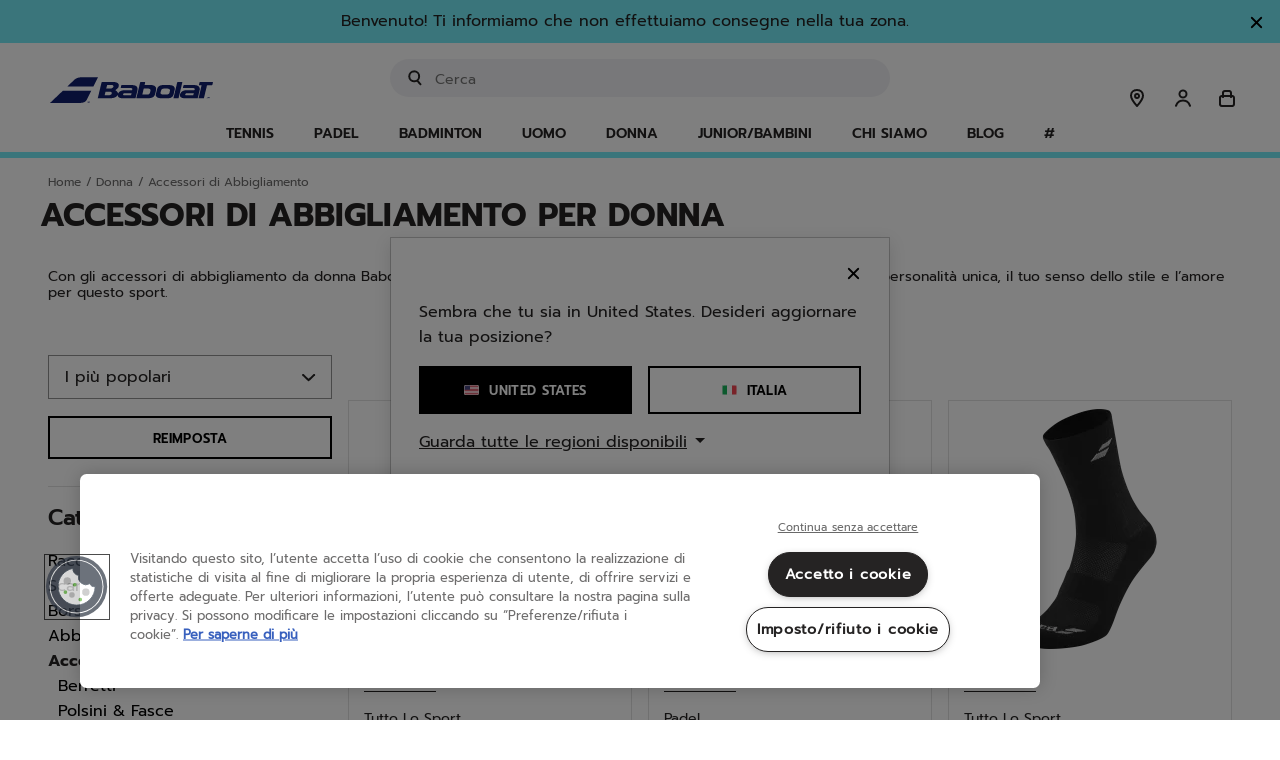

--- FILE ---
content_type: text/html;charset=UTF-8
request_url: https://www.babolat.com/on/demandware.store/Sites-babolateu-Site/it_IT/CQRecomm-Start
body_size: 3311
content:
    <div class="c-product-slider__wrapper">
        <div class="l-theme-background layout c-product-slider">
            <div class="c-product-slider__container" itemtype="http://schema.org/SomeProducts" itemid="#product">
                <div class="slick-slider" role="group" aria-roledescription="carousel">
                    
                        
                            <div class="c-product-slider__item">
                                <!-- CQuotient Activity Tracking (viewReco-cquotient.js) -->
<script type="text/javascript">//<!--
/* <![CDATA[ */
(function(){
try {
	if(window.CQuotient) {
		var cq_params = {};
		cq_params.cookieId = window.CQuotient.getCQCookieId();
		cq_params.userId = window.CQuotient.getCQUserId();
		cq_params.emailId = CQuotient.getCQHashedEmail();
		cq_params.loginId = CQuotient.getCQHashedLogin();
		cq_params.accumulate = true;
		cq_params.products = [{
			id: '3A0S25B631',
			sku: '',
			type: '',
			alt_id: ''
		}];
		cq_params.recommenderName = 'products-in-all-categories';
		cq_params.realm = "BFMV";
		cq_params.siteId = "babolateu";
		cq_params.instanceType = "prd";
		cq_params.locale = window.CQuotient.locale;
		cq_params.slotId = 'minicart-recommendations';
		cq_params.slotConfigId = 'mini-cart-recommandation';
		cq_params.slotConfigTemplate = 'slots\/recommendation\/minicartProductSlider.isml';
		if(window.CQuotient.sendActivity)
			window.CQuotient.sendActivity( CQuotient.clientId, 'viewReco', cq_params );
		else
			window.CQuotient.activities.push( {activityType: 'viewReco', parameters: cq_params} );
	}
} catch(err) {}
})();
/* ]]> */
// -->
</script>
<script type="text/javascript">//<!--
/* <![CDATA[ (viewProduct-active_data.js) */
dw.ac._capture({id: "3A0S25B631", type: "recommendation"});
/* ]]> */
// -->
</script>
                                    

<div class="product" data-pid="3A0S25B631">
    
        




<div class="c-product-tile  product-tile l-theme-border--on-hover ">
    
    <!-- dwMarker="product" dwContentID="ea6c6827066d46f80f8619a2c1" -->
    <a href="/it/jet-mach-3-clay-men/3A0S25B631.html" class="c-product-tile__image-container image-container c-ratio-container c-ratio-container--secondary">
    
    

    
        
            
                
                    <img class="c-product-tile__tile-image tile-image lazyload"
                        data-srcset="https://media.babolat.com/image/upload/f_auto,q_auto,c_pad,w_132,h_132/v1714049434/Product_Media/2025/Tennis/Shoes/Jet%20Mach/3A0S25B631-JET_MACH_3_CLAY_MEN-4129-1-Exterieur.png 132w, https://media.babolat.com/image/upload/f_auto,q_auto,c_pad,w_200,h_200/v1714049434/Product_Media/2025/Tennis/Shoes/Jet%20Mach/3A0S25B631-JET_MACH_3_CLAY_MEN-4129-1-Exterieur.png 200w, https://media.babolat.com/image/upload/f_auto,q_auto,c_pad,w_240,h_240/v1714049434/Product_Media/2025/Tennis/Shoes/Jet%20Mach/3A0S25B631-JET_MACH_3_CLAY_MEN-4129-1-Exterieur.png 240w, https://media.babolat.com/image/upload/f_auto,q_auto,c_pad,w_240,h_240/v1714049434/Product_Media/2025/Tennis/Shoes/Jet%20Mach/3A0S25B631-JET_MACH_3_CLAY_MEN-4129-1-Exterieur.png 400w, https://media.babolat.com/image/upload/f_auto,q_auto,c_pad,w_240,h_240/v1714049434/Product_Media/2025/Tennis/Shoes/Jet%20Mach/3A0S25B631-JET_MACH_3_CLAY_MEN-4129-1-Exterieur.png 480w"
                        loading="lazy"
                        alt="Jet Mach 3 Clay Men"
                        title="Jet Mach 3 Clay Men"
                        sizes="(max-width: 767px) calc(76vw - 50px),(max-width: 991px) calc(25vw - 48px),(max-width: 1199px) calc(33vw - 48px),20vw"
                    />
                    
                        <img class="c-product-tile__tile-image c-product-tile__tile-image-clone tile-image lazyload js-image-clone"
                            data-srcset="https://media.babolat.com/image/upload/f_auto,q_auto,c_pad,w_132,h_132/v1714049434/Product_Media/2025/Tennis/Shoes/Jet%20Mach/3A0S25B631-JET_MACH_3_CLAY_MEN-4129-2-Interieur.png 132w, https://media.babolat.com/image/upload/f_auto,q_auto,c_pad,w_200,h_200/v1714049434/Product_Media/2025/Tennis/Shoes/Jet%20Mach/3A0S25B631-JET_MACH_3_CLAY_MEN-4129-2-Interieur.png 200w, https://media.babolat.com/image/upload/f_auto,q_auto,c_pad,w_240,h_240/v1714049434/Product_Media/2025/Tennis/Shoes/Jet%20Mach/3A0S25B631-JET_MACH_3_CLAY_MEN-4129-2-Interieur.png 240w, https://media.babolat.com/image/upload/f_auto,q_auto,c_pad,w_240,h_240/v1714049434/Product_Media/2025/Tennis/Shoes/Jet%20Mach/3A0S25B631-JET_MACH_3_CLAY_MEN-4129-2-Interieur.png 400w, https://media.babolat.com/image/upload/f_auto,q_auto,c_pad,w_240,h_240/v1714049434/Product_Media/2025/Tennis/Shoes/Jet%20Mach/3A0S25B631-JET_MACH_3_CLAY_MEN-4129-2-Interieur.png 480w"
                            loading="lazy"
                            alt="Jet Mach 3 Clay Men"
                            title="Jet Mach 3 Clay Men"
                            sizes="(max-width: 767px) calc(76vw - 50px),(max-width: 991px) calc(25vw - 48px),(max-width: 1199px) calc(33vw - 48px),20vw"
                        />
                    
                    
                    
                    
            
        
    
</a>

    <div class="c-product-tile__tile-body tile-body">
        <div class="c-product-tile__swatches-wrapper">
            
                
    <div class="c-product-tile__color-swatches color-swatches ">
        <div class="c-product-tile__swatches swatches clearfix">
            
                
                    
                        <a href="/it/jet-mach-3-clay-men/3A0S25B631.html?dwvar_3A0S25B631_COLOR_DESCRIPTION_ERP=4129" class="c-product-tile__swatch-link swatch-link color-attribute selected">
                            <img class="c-product-tile__swatch js-swatch-update swatch swatch-circle lazyload selected"
                                    data-index="0.0"
                                    style="background-image: url(https://media.babolat.com/image/upload/co_rgb:000080,e_colorize:100,w_100/co_rgb:C0C0C0,e_colorize:100,l_static_cloudinary:one_pixel_2,w_100,x_100,y_0/a_45,f_png,c_crop,w_60,r_max/static_cloudinary/one_pixel_2.jpg)"
                                    data-srcset="https://media.babolat.com/image/upload/co_rgb:000080,e_colorize:100,w_100/co_rgb:C0C0C0,e_colorize:100,l_static_cloudinary:one_pixel_2,w_100,x_100,y_0/a_45,f_png,c_crop,w_60,r_max/static_cloudinary/one_pixel_2.jpg"
                                    loading="lazy"
                                    alt="Blu scuro / Argento"
                                    title="Blu scuro / Argento"
                                    data-js-product-image-source="https://media.babolat.com/image/upload/f_auto,q_auto,c_pad,w_132,h_132/v1714049434/Product_Media/2025/Tennis/Shoes/Jet%20Mach/3A0S25B631-JET_MACH_3_CLAY_MEN-4129-1-Exterieur.png 132w, https://media.babolat.com/image/upload/f_auto,q_auto,c_pad,w_200,h_200/v1714049434/Product_Media/2025/Tennis/Shoes/Jet%20Mach/3A0S25B631-JET_MACH_3_CLAY_MEN-4129-1-Exterieur.png 200w, https://media.babolat.com/image/upload/f_auto,q_auto,c_pad,w_240,h_240/v1714049434/Product_Media/2025/Tennis/Shoes/Jet%20Mach/3A0S25B631-JET_MACH_3_CLAY_MEN-4129-1-Exterieur.png 240w, https://media.babolat.com/image/upload/f_auto,q_auto,c_pad,w_240,h_240/v1714049434/Product_Media/2025/Tennis/Shoes/Jet%20Mach/3A0S25B631-JET_MACH_3_CLAY_MEN-4129-1-Exterieur.png 400w, https://media.babolat.com/image/upload/f_auto,q_auto,c_pad,w_240,h_240/v1714049434/Product_Media/2025/Tennis/Shoes/Jet%20Mach/3A0S25B631-JET_MACH_3_CLAY_MEN-4129-1-Exterieur.png 480w"
                                    data-attr-value="4129"/>
                        </a>
                    
                
                    
                        <a href="/it/jet-mach-3-clay-men/3A0S25B631.html?dwvar_3A0S25B631_COLOR_DESCRIPTION_ERP=1107" class="c-product-tile__swatch-link swatch-link color-attribute ">
                            <img class="c-product-tile__swatch js-swatch-update swatch swatch-circle lazyload "
                                    data-index="1.0"
                                    style="background-image: url(https://media.babolat.com/image/upload/co_rgb:ffffff,e_colorize:100,w_100/co_rgb:808080,e_colorize:100,l_static_cloudinary:one_pixel_2,w_100,x_100,y_0/a_45,f_png,c_crop,w_60,r_max/static_cloudinary/one_pixel_2.jpg)"
                                    data-srcset="https://media.babolat.com/image/upload/co_rgb:ffffff,e_colorize:100,w_100/co_rgb:808080,e_colorize:100,l_static_cloudinary:one_pixel_2,w_100,x_100,y_0/a_45,f_png,c_crop,w_60,r_max/static_cloudinary/one_pixel_2.jpg"
                                    loading="lazy"
                                    alt="Bianco / Grigio scuro"
                                    title="Bianco / Grigio scuro"
                                    data-js-product-image-source="https://media.babolat.com/image/upload/f_auto,q_auto,c_pad,w_132,h_132/v1730285270/Product_Media/2025/Tennis/Shoes/Jet%20Mach/CORRECTIONS/3A0S25B631-JET_MACH_3_CLAY_MEN-1107-1-Exterieur.png 132w, https://media.babolat.com/image/upload/f_auto,q_auto,c_pad,w_200,h_200/v1730285270/Product_Media/2025/Tennis/Shoes/Jet%20Mach/CORRECTIONS/3A0S25B631-JET_MACH_3_CLAY_MEN-1107-1-Exterieur.png 200w, https://media.babolat.com/image/upload/f_auto,q_auto,c_pad,w_240,h_240/v1730285270/Product_Media/2025/Tennis/Shoes/Jet%20Mach/CORRECTIONS/3A0S25B631-JET_MACH_3_CLAY_MEN-1107-1-Exterieur.png 240w, https://media.babolat.com/image/upload/f_auto,q_auto,c_pad,w_240,h_240/v1730285270/Product_Media/2025/Tennis/Shoes/Jet%20Mach/CORRECTIONS/3A0S25B631-JET_MACH_3_CLAY_MEN-1107-1-Exterieur.png 400w, https://media.babolat.com/image/upload/f_auto,q_auto,c_pad,w_240,h_240/v1730285270/Product_Media/2025/Tennis/Shoes/Jet%20Mach/CORRECTIONS/3A0S25B631-JET_MACH_3_CLAY_MEN-1107-1-Exterieur.png 480w"
                                    data-attr-value="1107"/>
                        </a>
                    
                
            
        </div>
    </div>


            
        </div>
        <hr class="c-product-tile__separator" />
        <div class="reset-header-rules">
            <a class="c-product-tile__sport-category link" href="/it/jet-mach-3-clay-men/3A0S25B631.html">
                
                    tennis
                
                
            </a>
        </div>
        
        
            




















    <a class="c-product-tile__product-link link" href="/it/jet-mach-3-clay-men/3A0S25B631.html">
        <div class="c-product-tile__product-name pdp-link c-text-ellipsis">Jet Mach 3 Clay Men</div>
    </a>


        
        <div class="m-product-detail__rating">
            <div data-bv-show="inline_rating" data-bv-productId="3A0S25B631"></div>
        </div>
        
        <div tabindex="0" class="c-product-tile__prices-wrapper">
            
                

<div class="c-price price">
    
        
        




















<span class="c-price__sales sales ">
    
    
    
        <span class="c-price__value value" content="155.00">
    
        &euro; 155,00


    </span>

    
</span>



    

    
        <span class="c-price__mention d-none">
            IVA inclusa
        </span>
    
</div>

            
        </div>
        
    </div>
    <!-- END_dwmarker -->
</div>

    
</div>

                                
                            </div>
                        
                    
                        
                            <div class="c-product-slider__item">
                                <!-- CQuotient Activity Tracking (viewReco-cquotient.js) -->
<script type="text/javascript">//<!--
/* <![CDATA[ */
(function(){
try {
	if(window.CQuotient) {
		var cq_params = {};
		cq_params.cookieId = window.CQuotient.getCQCookieId();
		cq_params.userId = window.CQuotient.getCQUserId();
		cq_params.emailId = CQuotient.getCQHashedEmail();
		cq_params.loginId = CQuotient.getCQHashedLogin();
		cq_params.accumulate = true;
		cq_params.products = [{
			id: '3A0S25B629',
			sku: '',
			type: '',
			alt_id: ''
		}];
		cq_params.recommenderName = 'products-in-all-categories';
		cq_params.realm = "BFMV";
		cq_params.siteId = "babolateu";
		cq_params.instanceType = "prd";
		cq_params.locale = window.CQuotient.locale;
		cq_params.slotId = 'minicart-recommendations';
		cq_params.slotConfigId = 'mini-cart-recommandation';
		cq_params.slotConfigTemplate = 'slots\/recommendation\/minicartProductSlider.isml';
		if(window.CQuotient.sendActivity)
			window.CQuotient.sendActivity( CQuotient.clientId, 'viewReco', cq_params );
		else
			window.CQuotient.activities.push( {activityType: 'viewReco', parameters: cq_params} );
	}
} catch(err) {}
})();
/* ]]> */
// -->
</script>
<script type="text/javascript">//<!--
/* <![CDATA[ (viewProduct-active_data.js) */
dw.ac._capture({id: "3A0S25B629", type: "recommendation"});
/* ]]> */
// -->
</script>
                                    

<div class="product" data-pid="3A0S25B629">
    
        




<div class="c-product-tile  product-tile l-theme-border--on-hover ">
    
    <!-- dwMarker="product" dwContentID="420f6f4cbec90a742528af82dd" -->
    <a href="/it/jet-mach-3-all-court-men/3A0S25B629.html" class="c-product-tile__image-container image-container c-ratio-container c-ratio-container--secondary">
    
    

    
        
            
                
                    <img class="c-product-tile__tile-image tile-image lazyload"
                        data-srcset="https://media.babolat.com/image/upload/f_auto,q_auto,c_pad,w_132,h_132/v1714048611/Product_Media/2025/Tennis/Shoes/Jet%20Mach/3A0S25B629-JET_MACH_3_ALL_COURT_MEN-4129-1-Exterieur.png 132w, https://media.babolat.com/image/upload/f_auto,q_auto,c_pad,w_200,h_200/v1714048611/Product_Media/2025/Tennis/Shoes/Jet%20Mach/3A0S25B629-JET_MACH_3_ALL_COURT_MEN-4129-1-Exterieur.png 200w, https://media.babolat.com/image/upload/f_auto,q_auto,c_pad,w_240,h_240/v1714048611/Product_Media/2025/Tennis/Shoes/Jet%20Mach/3A0S25B629-JET_MACH_3_ALL_COURT_MEN-4129-1-Exterieur.png 240w, https://media.babolat.com/image/upload/f_auto,q_auto,c_pad,w_240,h_240/v1714048611/Product_Media/2025/Tennis/Shoes/Jet%20Mach/3A0S25B629-JET_MACH_3_ALL_COURT_MEN-4129-1-Exterieur.png 400w, https://media.babolat.com/image/upload/f_auto,q_auto,c_pad,w_240,h_240/v1714048611/Product_Media/2025/Tennis/Shoes/Jet%20Mach/3A0S25B629-JET_MACH_3_ALL_COURT_MEN-4129-1-Exterieur.png 480w"
                        loading="lazy"
                        alt="Jet Mach 3 All Court Men"
                        title="Jet Mach 3 All Court Men"
                        sizes="(max-width: 767px) calc(76vw - 50px),(max-width: 991px) calc(25vw - 48px),(max-width: 1199px) calc(33vw - 48px),20vw"
                    />
                    
                        <img class="c-product-tile__tile-image c-product-tile__tile-image-clone tile-image lazyload js-image-clone"
                            data-srcset="https://media.babolat.com/image/upload/f_auto,q_auto,c_pad,w_132,h_132/v1714048611/Product_Media/2025/Tennis/Shoes/Jet%20Mach/3A0S25B629-JET_MACH_3_ALL_COURT_MEN-4129-2-Interieur.png 132w, https://media.babolat.com/image/upload/f_auto,q_auto,c_pad,w_200,h_200/v1714048611/Product_Media/2025/Tennis/Shoes/Jet%20Mach/3A0S25B629-JET_MACH_3_ALL_COURT_MEN-4129-2-Interieur.png 200w, https://media.babolat.com/image/upload/f_auto,q_auto,c_pad,w_240,h_240/v1714048611/Product_Media/2025/Tennis/Shoes/Jet%20Mach/3A0S25B629-JET_MACH_3_ALL_COURT_MEN-4129-2-Interieur.png 240w, https://media.babolat.com/image/upload/f_auto,q_auto,c_pad,w_240,h_240/v1714048611/Product_Media/2025/Tennis/Shoes/Jet%20Mach/3A0S25B629-JET_MACH_3_ALL_COURT_MEN-4129-2-Interieur.png 400w, https://media.babolat.com/image/upload/f_auto,q_auto,c_pad,w_240,h_240/v1714048611/Product_Media/2025/Tennis/Shoes/Jet%20Mach/3A0S25B629-JET_MACH_3_ALL_COURT_MEN-4129-2-Interieur.png 480w"
                            loading="lazy"
                            alt="Jet Mach 3 All Court Men"
                            title="Jet Mach 3 All Court Men"
                            sizes="(max-width: 767px) calc(76vw - 50px),(max-width: 991px) calc(25vw - 48px),(max-width: 1199px) calc(33vw - 48px),20vw"
                        />
                    
                    
                    
                    
            
        
    
</a>

    <div class="c-product-tile__tile-body tile-body">
        <div class="c-product-tile__swatches-wrapper">
            
                
    <div class="c-product-tile__color-swatches color-swatches ">
        <div class="c-product-tile__swatches swatches clearfix">
            
                
                    
                        <a href="/it/jet-mach-3-all-court-men/3A0S25B629.html?dwvar_3A0S25B629_COLOR_DESCRIPTION_ERP=4129" class="c-product-tile__swatch-link swatch-link color-attribute selected">
                            <img class="c-product-tile__swatch js-swatch-update swatch swatch-circle lazyload selected"
                                    data-index="0.0"
                                    style="background-image: url(https://media.babolat.com/image/upload/co_rgb:000080,e_colorize:100,w_100/co_rgb:C0C0C0,e_colorize:100,l_static_cloudinary:one_pixel_2,w_100,x_100,y_0/a_45,f_png,c_crop,w_60,r_max/static_cloudinary/one_pixel_2.jpg)"
                                    data-srcset="https://media.babolat.com/image/upload/co_rgb:000080,e_colorize:100,w_100/co_rgb:C0C0C0,e_colorize:100,l_static_cloudinary:one_pixel_2,w_100,x_100,y_0/a_45,f_png,c_crop,w_60,r_max/static_cloudinary/one_pixel_2.jpg"
                                    loading="lazy"
                                    alt="Blu scuro / Argento"
                                    title="Blu scuro / Argento"
                                    data-js-product-image-source="https://media.babolat.com/image/upload/f_auto,q_auto,c_pad,w_132,h_132/v1714048611/Product_Media/2025/Tennis/Shoes/Jet%20Mach/3A0S25B629-JET_MACH_3_ALL_COURT_MEN-4129-1-Exterieur.png 132w, https://media.babolat.com/image/upload/f_auto,q_auto,c_pad,w_200,h_200/v1714048611/Product_Media/2025/Tennis/Shoes/Jet%20Mach/3A0S25B629-JET_MACH_3_ALL_COURT_MEN-4129-1-Exterieur.png 200w, https://media.babolat.com/image/upload/f_auto,q_auto,c_pad,w_240,h_240/v1714048611/Product_Media/2025/Tennis/Shoes/Jet%20Mach/3A0S25B629-JET_MACH_3_ALL_COURT_MEN-4129-1-Exterieur.png 240w, https://media.babolat.com/image/upload/f_auto,q_auto,c_pad,w_240,h_240/v1714048611/Product_Media/2025/Tennis/Shoes/Jet%20Mach/3A0S25B629-JET_MACH_3_ALL_COURT_MEN-4129-1-Exterieur.png 400w, https://media.babolat.com/image/upload/f_auto,q_auto,c_pad,w_240,h_240/v1714048611/Product_Media/2025/Tennis/Shoes/Jet%20Mach/3A0S25B629-JET_MACH_3_ALL_COURT_MEN-4129-1-Exterieur.png 480w"
                                    data-attr-value="4129"/>
                        </a>
                    
                
                    
                        <a href="/it/jet-mach-3-all-court-men/3A0S25B629.html?dwvar_3A0S25B629_COLOR_DESCRIPTION_ERP=2001" class="c-product-tile__swatch-link swatch-link color-attribute ">
                            <img class="c-product-tile__swatch js-swatch-update swatch swatch-circle lazyload "
                                    data-index="1.0"
                                    style="background-image: url(https://media.babolat.com/image/upload/co_rgb:000000,e_colorize:100,w_100/co_rgb:ffffff,e_colorize:100,l_static_cloudinary:one_pixel_2,w_100,x_100,y_0/a_45,f_png,c_crop,w_60,r_max/static_cloudinary/one_pixel_2.jpg)"
                                    data-srcset="https://media.babolat.com/image/upload/co_rgb:000000,e_colorize:100,w_100/co_rgb:ffffff,e_colorize:100,l_static_cloudinary:one_pixel_2,w_100,x_100,y_0/a_45,f_png,c_crop,w_60,r_max/static_cloudinary/one_pixel_2.jpg"
                                    loading="lazy"
                                    alt="Nero / White"
                                    title="Nero / White"
                                    data-js-product-image-source="https://media.babolat.com/image/upload/f_auto,q_auto,c_pad,w_132,h_132/v1714048609/Product_Media/2025/Tennis/Shoes/Jet%20Mach/3A0S25B629-JET_MACH_3_ALL_COURT_MEN-2001-1-Exterieur.png 132w, https://media.babolat.com/image/upload/f_auto,q_auto,c_pad,w_200,h_200/v1714048609/Product_Media/2025/Tennis/Shoes/Jet%20Mach/3A0S25B629-JET_MACH_3_ALL_COURT_MEN-2001-1-Exterieur.png 200w, https://media.babolat.com/image/upload/f_auto,q_auto,c_pad,w_240,h_240/v1714048609/Product_Media/2025/Tennis/Shoes/Jet%20Mach/3A0S25B629-JET_MACH_3_ALL_COURT_MEN-2001-1-Exterieur.png 240w, https://media.babolat.com/image/upload/f_auto,q_auto,c_pad,w_240,h_240/v1714048609/Product_Media/2025/Tennis/Shoes/Jet%20Mach/3A0S25B629-JET_MACH_3_ALL_COURT_MEN-2001-1-Exterieur.png 400w, https://media.babolat.com/image/upload/f_auto,q_auto,c_pad,w_240,h_240/v1714048609/Product_Media/2025/Tennis/Shoes/Jet%20Mach/3A0S25B629-JET_MACH_3_ALL_COURT_MEN-2001-1-Exterieur.png 480w"
                                    data-attr-value="2001"/>
                        </a>
                    
                
                    
                        <a href="/it/jet-mach-3-all-court-men/3A0S25B629.html?dwvar_3A0S25B629_COLOR_DESCRIPTION_ERP=1107" class="c-product-tile__swatch-link swatch-link color-attribute ">
                            <img class="c-product-tile__swatch js-swatch-update swatch swatch-circle lazyload "
                                    data-index="2.0"
                                    style="background-image: url(https://media.babolat.com/image/upload/co_rgb:ffffff,e_colorize:100,w_100/co_rgb:808080,e_colorize:100,l_static_cloudinary:one_pixel_2,w_100,x_100,y_0/a_45,f_png,c_crop,w_60,r_max/static_cloudinary/one_pixel_2.jpg)"
                                    data-srcset="https://media.babolat.com/image/upload/co_rgb:ffffff,e_colorize:100,w_100/co_rgb:808080,e_colorize:100,l_static_cloudinary:one_pixel_2,w_100,x_100,y_0/a_45,f_png,c_crop,w_60,r_max/static_cloudinary/one_pixel_2.jpg"
                                    loading="lazy"
                                    alt="Bianco / Grigio scuro"
                                    title="Bianco / Grigio scuro"
                                    data-js-product-image-source="https://media.babolat.com/image/upload/f_auto,q_auto,c_pad,w_132,h_132/v1719827658/Product_Media/2025/Tennis/Shoes/Jet%20Mach/3A0S25B629-JET_MACH_3_ALL_COURT_MEN-1107-1-Exterieur.png 132w, https://media.babolat.com/image/upload/f_auto,q_auto,c_pad,w_200,h_200/v1719827658/Product_Media/2025/Tennis/Shoes/Jet%20Mach/3A0S25B629-JET_MACH_3_ALL_COURT_MEN-1107-1-Exterieur.png 200w, https://media.babolat.com/image/upload/f_auto,q_auto,c_pad,w_240,h_240/v1719827658/Product_Media/2025/Tennis/Shoes/Jet%20Mach/3A0S25B629-JET_MACH_3_ALL_COURT_MEN-1107-1-Exterieur.png 240w, https://media.babolat.com/image/upload/f_auto,q_auto,c_pad,w_240,h_240/v1719827658/Product_Media/2025/Tennis/Shoes/Jet%20Mach/3A0S25B629-JET_MACH_3_ALL_COURT_MEN-1107-1-Exterieur.png 400w, https://media.babolat.com/image/upload/f_auto,q_auto,c_pad,w_240,h_240/v1719827658/Product_Media/2025/Tennis/Shoes/Jet%20Mach/3A0S25B629-JET_MACH_3_ALL_COURT_MEN-1107-1-Exterieur.png 480w"
                                    data-attr-value="1107"/>
                        </a>
                    
                
            
        </div>
    </div>


            
        </div>
        <hr class="c-product-tile__separator" />
        <div class="reset-header-rules">
            <a class="c-product-tile__sport-category link" href="/it/jet-mach-3-all-court-men/3A0S25B629.html">
                
                    tennis
                
                
            </a>
        </div>
        
        
            




















    <a class="c-product-tile__product-link link" href="/it/jet-mach-3-all-court-men/3A0S25B629.html">
        <div class="c-product-tile__product-name pdp-link c-text-ellipsis">Jet Mach 3 All Court Me...</div>
    </a>


        
        <div class="m-product-detail__rating">
            <div data-bv-show="inline_rating" data-bv-productId="3A0S25B629"></div>
        </div>
        
        <div tabindex="0" class="c-product-tile__prices-wrapper">
            
                

<div class="c-price price">
    
        
        




















<span class="c-price__sales sales ">
    
    
    
        <span class="c-price__value value" content="155.00">
    
        &euro; 155,00


    </span>

    
</span>



    

    
        <span class="c-price__mention d-none">
            IVA inclusa
        </span>
    
</div>

            
        </div>
        
    </div>
    <!-- END_dwmarker -->
</div>

    
</div>

                                
                            </div>
                        
                    
                        
                            <div class="c-product-slider__item">
                                <!-- CQuotient Activity Tracking (viewReco-cquotient.js) -->
<script type="text/javascript">//<!--
/* <![CDATA[ */
(function(){
try {
	if(window.CQuotient) {
		var cq_params = {};
		cq_params.cookieId = window.CQuotient.getCQCookieId();
		cq_params.userId = window.CQuotient.getCQUserId();
		cq_params.emailId = CQuotient.getCQHashedEmail();
		cq_params.loginId = CQuotient.getCQHashedLogin();
		cq_params.accumulate = true;
		cq_params.products = [{
			id: '3K2S25A648',
			sku: '',
			type: '',
			alt_id: ''
		}];
		cq_params.recommenderName = 'products-in-all-categories';
		cq_params.realm = "BFMV";
		cq_params.siteId = "babolateu";
		cq_params.instanceType = "prd";
		cq_params.locale = window.CQuotient.locale;
		cq_params.slotId = 'minicart-recommendations';
		cq_params.slotConfigId = 'mini-cart-recommandation';
		cq_params.slotConfigTemplate = 'slots\/recommendation\/minicartProductSlider.isml';
		if(window.CQuotient.sendActivity)
			window.CQuotient.sendActivity( CQuotient.clientId, 'viewReco', cq_params );
		else
			window.CQuotient.activities.push( {activityType: 'viewReco', parameters: cq_params} );
	}
} catch(err) {}
})();
/* ]]> */
// -->
</script>
<script type="text/javascript">//<!--
/* <![CDATA[ (viewProduct-active_data.js) */
dw.ac._capture({id: "3K2S25A648", type: "recommendation"});
/* ]]> */
// -->
</script>
                                    

<div class="product" data-pid="3K2S25A648">
    
        




<div class="c-product-tile  product-tile l-theme-border--on-hover ">
    
    <!-- dwMarker="product" dwContentID="cdc0d94f655a6cb9f235a22451" -->
    <a href="/it/jet-mach-3-junior-all-court-boy/3K2S25A648.html" class="c-product-tile__image-container image-container c-ratio-container c-ratio-container--secondary">
    
    

    
        
            
                
                    <img class="c-product-tile__tile-image tile-image lazyload"
                        data-srcset="https://media.babolat.com/image/upload/f_auto,q_auto,c_pad,w_132,h_132/v1714139023/Product_Media/2025/Tennis/Shoes/Jet%20Mach/3K2S25A648-JET_MACH_3_JUNIOR_AC_BOY-4118-1-Exterieur.png 132w, https://media.babolat.com/image/upload/f_auto,q_auto,c_pad,w_200,h_200/v1714139023/Product_Media/2025/Tennis/Shoes/Jet%20Mach/3K2S25A648-JET_MACH_3_JUNIOR_AC_BOY-4118-1-Exterieur.png 200w, https://media.babolat.com/image/upload/f_auto,q_auto,c_pad,w_240,h_240/v1714139023/Product_Media/2025/Tennis/Shoes/Jet%20Mach/3K2S25A648-JET_MACH_3_JUNIOR_AC_BOY-4118-1-Exterieur.png 240w, https://media.babolat.com/image/upload/f_auto,q_auto,c_pad,w_240,h_240/v1714139023/Product_Media/2025/Tennis/Shoes/Jet%20Mach/3K2S25A648-JET_MACH_3_JUNIOR_AC_BOY-4118-1-Exterieur.png 400w, https://media.babolat.com/image/upload/f_auto,q_auto,c_pad,w_240,h_240/v1714139023/Product_Media/2025/Tennis/Shoes/Jet%20Mach/3K2S25A648-JET_MACH_3_JUNIOR_AC_BOY-4118-1-Exterieur.png 480w"
                        loading="lazy"
                        alt="Jet Mach 3 Junior All Court Boy"
                        title="Jet Mach 3 Junior All Court Boy"
                        sizes="(max-width: 767px) calc(76vw - 50px),(max-width: 991px) calc(25vw - 48px),(max-width: 1199px) calc(33vw - 48px),20vw"
                    />
                    
                        <img class="c-product-tile__tile-image c-product-tile__tile-image-clone tile-image lazyload js-image-clone"
                            data-srcset="https://media.babolat.com/image/upload/f_auto,q_auto,c_pad,w_132,h_132/v1714139023/Product_Media/2025/Tennis/Shoes/Jet%20Mach/3K2S25A648-JET_MACH_3_JUNIOR_AC_BOY-4118-2-Interieur.png 132w, https://media.babolat.com/image/upload/f_auto,q_auto,c_pad,w_200,h_200/v1714139023/Product_Media/2025/Tennis/Shoes/Jet%20Mach/3K2S25A648-JET_MACH_3_JUNIOR_AC_BOY-4118-2-Interieur.png 200w, https://media.babolat.com/image/upload/f_auto,q_auto,c_pad,w_240,h_240/v1714139023/Product_Media/2025/Tennis/Shoes/Jet%20Mach/3K2S25A648-JET_MACH_3_JUNIOR_AC_BOY-4118-2-Interieur.png 240w, https://media.babolat.com/image/upload/f_auto,q_auto,c_pad,w_240,h_240/v1714139023/Product_Media/2025/Tennis/Shoes/Jet%20Mach/3K2S25A648-JET_MACH_3_JUNIOR_AC_BOY-4118-2-Interieur.png 400w, https://media.babolat.com/image/upload/f_auto,q_auto,c_pad,w_240,h_240/v1714139023/Product_Media/2025/Tennis/Shoes/Jet%20Mach/3K2S25A648-JET_MACH_3_JUNIOR_AC_BOY-4118-2-Interieur.png 480w"
                            loading="lazy"
                            alt="Jet Mach 3 Junior All Court Boy"
                            title="Jet Mach 3 Junior All Court Boy"
                            sizes="(max-width: 767px) calc(76vw - 50px),(max-width: 991px) calc(25vw - 48px),(max-width: 1199px) calc(33vw - 48px),20vw"
                        />
                    
                    
                    
                    
            
        
    
</a>

    <div class="c-product-tile__tile-body tile-body">
        <div class="c-product-tile__swatches-wrapper">
            
                
    <div class="c-product-tile__color-swatches color-swatches ">
        <div class="c-product-tile__swatches swatches clearfix">
            
                
                    
                        <a href="/it/jet-mach-3-junior-all-court-boy/3K2S25A648.html?dwvar_3K2S25A648_COLOR_DESCRIPTION_ERP=4118" class="c-product-tile__swatch-link swatch-link color-attribute selected">
                            <img class="c-product-tile__swatch js-swatch-update swatch swatch-circle lazyload selected"
                                    data-index="0.0"
                                    style="background-image: url(https://media.babolat.com/image/upload/co_rgb:000080,e_colorize:100,w_100/co_rgb:ffffff,e_colorize:100,l_static_cloudinary:one_pixel_2,w_100,x_100,y_0/a_45,f_png,c_crop,w_60,r_max/static_cloudinary/one_pixel_2.jpg)"
                                    data-srcset="https://media.babolat.com/image/upload/co_rgb:000080,e_colorize:100,w_100/co_rgb:ffffff,e_colorize:100,l_static_cloudinary:one_pixel_2,w_100,x_100,y_0/a_45,f_png,c_crop,w_60,r_max/static_cloudinary/one_pixel_2.jpg"
                                    loading="lazy"
                                    alt="Blu scuro"
                                    title="Blu scuro"
                                    data-js-product-image-source="https://media.babolat.com/image/upload/f_auto,q_auto,c_pad,w_132,h_132/v1714139023/Product_Media/2025/Tennis/Shoes/Jet%20Mach/3K2S25A648-JET_MACH_3_JUNIOR_AC_BOY-4118-1-Exterieur.png 132w, https://media.babolat.com/image/upload/f_auto,q_auto,c_pad,w_200,h_200/v1714139023/Product_Media/2025/Tennis/Shoes/Jet%20Mach/3K2S25A648-JET_MACH_3_JUNIOR_AC_BOY-4118-1-Exterieur.png 200w, https://media.babolat.com/image/upload/f_auto,q_auto,c_pad,w_240,h_240/v1714139023/Product_Media/2025/Tennis/Shoes/Jet%20Mach/3K2S25A648-JET_MACH_3_JUNIOR_AC_BOY-4118-1-Exterieur.png 240w, https://media.babolat.com/image/upload/f_auto,q_auto,c_pad,w_240,h_240/v1714139023/Product_Media/2025/Tennis/Shoes/Jet%20Mach/3K2S25A648-JET_MACH_3_JUNIOR_AC_BOY-4118-1-Exterieur.png 400w, https://media.babolat.com/image/upload/f_auto,q_auto,c_pad,w_240,h_240/v1714139023/Product_Media/2025/Tennis/Shoes/Jet%20Mach/3K2S25A648-JET_MACH_3_JUNIOR_AC_BOY-4118-1-Exterieur.png 480w"
                                    data-attr-value="4118"/>
                        </a>
                    
                
                    
                        <a href="/it/jet-mach-3-junior-all-court-boy/3K2S25A648.html?dwvar_3K2S25A648_COLOR_DESCRIPTION_ERP=7020" class="c-product-tile__swatch-link swatch-link color-attribute ">
                            <img class="c-product-tile__swatch js-swatch-update swatch swatch-circle lazyload "
                                    data-index="1.0"
                                    style="background-image: url(https://media.babolat.com/image/upload/w_60,r_max,f_png,co_rgb:FFFF00,e_colorize/static_cloudinary/one_pixel_2)"
                                    data-srcset="https://media.babolat.com/image/upload/w_60,r_max,f_png,co_rgb:FFFF00,e_colorize/static_cloudinary/one_pixel_2"
                                    loading="lazy"
                                    alt="Giallo"
                                    title="Giallo"
                                    data-js-product-image-source="https://media.babolat.com/image/upload/f_auto,q_auto,c_pad,w_132,h_132/v1714051999/Product_Media/2025/Tennis/Shoes/Jet%20Mach/3K2S25A648-JET_MACH_3_JUNIOR_AC_BOY-7020-1-Exterieur.png 132w, https://media.babolat.com/image/upload/f_auto,q_auto,c_pad,w_200,h_200/v1714051999/Product_Media/2025/Tennis/Shoes/Jet%20Mach/3K2S25A648-JET_MACH_3_JUNIOR_AC_BOY-7020-1-Exterieur.png 200w, https://media.babolat.com/image/upload/f_auto,q_auto,c_pad,w_240,h_240/v1714051999/Product_Media/2025/Tennis/Shoes/Jet%20Mach/3K2S25A648-JET_MACH_3_JUNIOR_AC_BOY-7020-1-Exterieur.png 240w, https://media.babolat.com/image/upload/f_auto,q_auto,c_pad,w_240,h_240/v1714051999/Product_Media/2025/Tennis/Shoes/Jet%20Mach/3K2S25A648-JET_MACH_3_JUNIOR_AC_BOY-7020-1-Exterieur.png 400w, https://media.babolat.com/image/upload/f_auto,q_auto,c_pad,w_240,h_240/v1714051999/Product_Media/2025/Tennis/Shoes/Jet%20Mach/3K2S25A648-JET_MACH_3_JUNIOR_AC_BOY-7020-1-Exterieur.png 480w"
                                    data-attr-value="7020"/>
                        </a>
                    
                
            
        </div>
    </div>


            
        </div>
        <hr class="c-product-tile__separator" />
        <div class="reset-header-rules">
            <a class="c-product-tile__sport-category link" href="/it/jet-mach-3-junior-all-court-boy/3K2S25A648.html">
                
                    tennis
                
                
            </a>
        </div>
        
        
            




















    <a class="c-product-tile__product-link link" href="/it/jet-mach-3-junior-all-court-boy/3K2S25A648.html">
        <div class="c-product-tile__product-name pdp-link c-text-ellipsis">Jet Mach 3 Junior All C...</div>
    </a>


        
        <div class="m-product-detail__rating">
            <div data-bv-show="inline_rating" data-bv-productId="3K2S25A648"></div>
        </div>
        
        <div tabindex="0" class="c-product-tile__prices-wrapper">
            
                

<div class="c-price price">
    
        
        




















<span class="c-price__sales sales ">
    
    
    
        <span class="c-price__value value" content="75.00">
    
        &euro; 75,00


    </span>

    
</span>



    

    
        <span class="c-price__mention d-none">
            IVA inclusa
        </span>
    
</div>

            
        </div>
        
    </div>
    <!-- END_dwmarker -->
</div>

    
</div>

                                
                            </div>
                        
                    
                        
                            <div class="c-product-slider__item">
                                <!-- CQuotient Activity Tracking (viewReco-cquotient.js) -->
<script type="text/javascript">//<!--
/* <![CDATA[ */
(function(){
try {
	if(window.CQuotient) {
		var cq_params = {};
		cq_params.cookieId = window.CQuotient.getCQCookieId();
		cq_params.userId = window.CQuotient.getCQUserId();
		cq_params.emailId = CQuotient.getCQHashedEmail();
		cq_params.loginId = CQuotient.getCQHashedLogin();
		cq_params.accumulate = true;
		cq_params.products = [{
			id: '3A0S25B752',
			sku: '',
			type: '',
			alt_id: ''
		}];
		cq_params.recommenderName = 'products-in-all-categories';
		cq_params.realm = "BFMV";
		cq_params.siteId = "babolateu";
		cq_params.instanceType = "prd";
		cq_params.locale = window.CQuotient.locale;
		cq_params.slotId = 'minicart-recommendations';
		cq_params.slotConfigId = 'mini-cart-recommandation';
		cq_params.slotConfigTemplate = 'slots\/recommendation\/minicartProductSlider.isml';
		if(window.CQuotient.sendActivity)
			window.CQuotient.sendActivity( CQuotient.clientId, 'viewReco', cq_params );
		else
			window.CQuotient.activities.push( {activityType: 'viewReco', parameters: cq_params} );
	}
} catch(err) {}
})();
/* ]]> */
// -->
</script>
<script type="text/javascript">//<!--
/* <![CDATA[ (viewProduct-active_data.js) */
dw.ac._capture({id: "3A0S25B752", type: "recommendation"});
/* ]]> */
// -->
</script>
                                    

<div class="product" data-pid="3A0S25B752">
    
        




<div class="c-product-tile  product-tile l-theme-border--on-hover ">
    
    <!-- dwMarker="product" dwContentID="50ad093c1966939f3633a9e209" -->
    <a href="/it/jet-premura-2-men/3A0S25B752.html" class="c-product-tile__image-container image-container c-ratio-container c-ratio-container--secondary">
    
    

    
        
            
                
                    <img class="c-product-tile__tile-image tile-image lazyload"
                        data-srcset="https://media.babolat.com/image/upload/f_auto,q_auto,c_pad,w_132,h_132/v1708610767/Product_Media/2025/Padel/SHOES/3A0S25B752-JET_PREMURA_2__MEN-2019-1-Exterieur.png 132w, https://media.babolat.com/image/upload/f_auto,q_auto,c_pad,w_200,h_200/v1708610767/Product_Media/2025/Padel/SHOES/3A0S25B752-JET_PREMURA_2__MEN-2019-1-Exterieur.png 200w, https://media.babolat.com/image/upload/f_auto,q_auto,c_pad,w_240,h_240/v1708610767/Product_Media/2025/Padel/SHOES/3A0S25B752-JET_PREMURA_2__MEN-2019-1-Exterieur.png 240w, https://media.babolat.com/image/upload/f_auto,q_auto,c_pad,w_240,h_240/v1708610767/Product_Media/2025/Padel/SHOES/3A0S25B752-JET_PREMURA_2__MEN-2019-1-Exterieur.png 400w, https://media.babolat.com/image/upload/f_auto,q_auto,c_pad,w_240,h_240/v1708610767/Product_Media/2025/Padel/SHOES/3A0S25B752-JET_PREMURA_2__MEN-2019-1-Exterieur.png 480w"
                        loading="lazy"
                        alt="Jet Premura 2 Men"
                        title="Jet Premura 2 Men"
                        sizes="(max-width: 767px) calc(76vw - 50px),(max-width: 991px) calc(25vw - 48px),(max-width: 1199px) calc(33vw - 48px),20vw"
                    />
                    
                        <img class="c-product-tile__tile-image c-product-tile__tile-image-clone tile-image lazyload js-image-clone"
                            data-srcset="https://media.babolat.com/image/upload/f_auto,q_auto,c_pad,w_132,h_132/v1708610767/Product_Media/2025/Padel/SHOES/3A0S25B752-JET_PREMURA_2__MEN-2019-2-Interieur.png 132w, https://media.babolat.com/image/upload/f_auto,q_auto,c_pad,w_200,h_200/v1708610767/Product_Media/2025/Padel/SHOES/3A0S25B752-JET_PREMURA_2__MEN-2019-2-Interieur.png 200w, https://media.babolat.com/image/upload/f_auto,q_auto,c_pad,w_240,h_240/v1708610767/Product_Media/2025/Padel/SHOES/3A0S25B752-JET_PREMURA_2__MEN-2019-2-Interieur.png 240w, https://media.babolat.com/image/upload/f_auto,q_auto,c_pad,w_240,h_240/v1708610767/Product_Media/2025/Padel/SHOES/3A0S25B752-JET_PREMURA_2__MEN-2019-2-Interieur.png 400w, https://media.babolat.com/image/upload/f_auto,q_auto,c_pad,w_240,h_240/v1708610767/Product_Media/2025/Padel/SHOES/3A0S25B752-JET_PREMURA_2__MEN-2019-2-Interieur.png 480w"
                            loading="lazy"
                            alt="Jet Premura 2 Men"
                            title="Jet Premura 2 Men"
                            sizes="(max-width: 767px) calc(76vw - 50px),(max-width: 991px) calc(25vw - 48px),(max-width: 1199px) calc(33vw - 48px),20vw"
                        />
                    
                    
                    
                    
            
        
    
</a>

    <div class="c-product-tile__tile-body tile-body">
        <div class="c-product-tile__swatches-wrapper">
            
                
    <div class="c-product-tile__color-swatches color-swatches ">
        <div class="c-product-tile__swatches swatches clearfix">
            
                
                    
                        <a href="/it/jet-premura-2-men/3A0S25B752.html?dwvar_3A0S25B752_COLOR_DESCRIPTION_ERP=2019" class="c-product-tile__swatch-link swatch-link color-attribute selected">
                            <img class="c-product-tile__swatch js-swatch-update swatch swatch-circle lazyload selected"
                                    data-index="0.0"
                                    style="background-image: url(https://media.babolat.com/image/upload/co_rgb:000000,e_colorize:100,w_100/co_rgb:ff0000,e_colorize:100,l_static_cloudinary:one_pixel_2,w_100,x_100,y_0/a_45,f_png,c_crop,w_60,r_max/static_cloudinary/one_pixel_2.jpg)"
                                    data-srcset="https://media.babolat.com/image/upload/co_rgb:000000,e_colorize:100,w_100/co_rgb:ff0000,e_colorize:100,l_static_cloudinary:one_pixel_2,w_100,x_100,y_0/a_45,f_png,c_crop,w_60,r_max/static_cloudinary/one_pixel_2.jpg"
                                    loading="lazy"
                                    alt="Nero / Rosso pomodoro"
                                    title="Nero / Rosso pomodoro"
                                    data-js-product-image-source="https://media.babolat.com/image/upload/f_auto,q_auto,c_pad,w_132,h_132/v1708610767/Product_Media/2025/Padel/SHOES/3A0S25B752-JET_PREMURA_2__MEN-2019-1-Exterieur.png 132w, https://media.babolat.com/image/upload/f_auto,q_auto,c_pad,w_200,h_200/v1708610767/Product_Media/2025/Padel/SHOES/3A0S25B752-JET_PREMURA_2__MEN-2019-1-Exterieur.png 200w, https://media.babolat.com/image/upload/f_auto,q_auto,c_pad,w_240,h_240/v1708610767/Product_Media/2025/Padel/SHOES/3A0S25B752-JET_PREMURA_2__MEN-2019-1-Exterieur.png 240w, https://media.babolat.com/image/upload/f_auto,q_auto,c_pad,w_240,h_240/v1708610767/Product_Media/2025/Padel/SHOES/3A0S25B752-JET_PREMURA_2__MEN-2019-1-Exterieur.png 400w, https://media.babolat.com/image/upload/f_auto,q_auto,c_pad,w_240,h_240/v1708610767/Product_Media/2025/Padel/SHOES/3A0S25B752-JET_PREMURA_2__MEN-2019-1-Exterieur.png 480w"
                                    data-attr-value="2019"/>
                        </a>
                    
                
                    
                        <a href="/it/jet-premura-2-men/3A0S25B752.html?dwvar_3A0S25B752_COLOR_DESCRIPTION_ERP=6013" class="c-product-tile__swatch-link swatch-link color-attribute ">
                            <img class="c-product-tile__swatch js-swatch-update swatch swatch-circle lazyload "
                                    data-index="1.0"
                                    style="background-image: url(https://media.babolat.com/image/upload/co_rgb:FC6D14,e_colorize:100,w_100/co_rgb:000000,e_colorize:100,l_static_cloudinary:one_pixel_2,w_100,x_100,y_0/a_45,f_png,c_crop,w_60,r_max/static_cloudinary/one_pixel_2.jpg)"
                                    data-srcset="https://media.babolat.com/image/upload/co_rgb:FC6D14,e_colorize:100,w_100/co_rgb:000000,e_colorize:100,l_static_cloudinary:one_pixel_2,w_100,x_100,y_0/a_45,f_png,c_crop,w_60,r_max/static_cloudinary/one_pixel_2.jpg"
                                    loading="lazy"
                                    alt="Arancione"
                                    title="Arancione"
                                    data-js-product-image-source="https://media.babolat.com/image/upload/f_auto,q_auto,c_pad,w_132,h_132/v1708610768/Product_Media/2025/Padel/SHOES/3A0S25B752-JET_PREMURA_2__MEN-6013-1-Exterieur.png 132w, https://media.babolat.com/image/upload/f_auto,q_auto,c_pad,w_200,h_200/v1708610768/Product_Media/2025/Padel/SHOES/3A0S25B752-JET_PREMURA_2__MEN-6013-1-Exterieur.png 200w, https://media.babolat.com/image/upload/f_auto,q_auto,c_pad,w_240,h_240/v1708610768/Product_Media/2025/Padel/SHOES/3A0S25B752-JET_PREMURA_2__MEN-6013-1-Exterieur.png 240w, https://media.babolat.com/image/upload/f_auto,q_auto,c_pad,w_240,h_240/v1708610768/Product_Media/2025/Padel/SHOES/3A0S25B752-JET_PREMURA_2__MEN-6013-1-Exterieur.png 400w, https://media.babolat.com/image/upload/f_auto,q_auto,c_pad,w_240,h_240/v1708610768/Product_Media/2025/Padel/SHOES/3A0S25B752-JET_PREMURA_2__MEN-6013-1-Exterieur.png 480w"
                                    data-attr-value="6013"/>
                        </a>
                    
                
            
        </div>
    </div>


            
        </div>
        <hr class="c-product-tile__separator" />
        <div class="reset-header-rules">
            <a class="c-product-tile__sport-category link" href="/it/jet-premura-2-men/3A0S25B752.html">
                
                    padel
                
                
            </a>
        </div>
        
        
            




















    <a class="c-product-tile__product-link link" href="/it/jet-premura-2-men/3A0S25B752.html">
        <div class="c-product-tile__product-name pdp-link c-text-ellipsis">Jet Premura 2 Men</div>
    </a>


        
        <div class="m-product-detail__rating">
            <div data-bv-show="inline_rating" data-bv-productId="3A0S25B752"></div>
        </div>
        
        <div tabindex="0" class="c-product-tile__prices-wrapper">
            
                

<div class="c-price price">
    
        
        




















<span class="c-price__sales sales ">
    
    
    
        <span class="c-price__value value" content="155.00">
    
        &euro; 155,00


    </span>

    
</span>



    

    
        <span class="c-price__mention d-none">
            IVA inclusa
        </span>
    
</div>

            
        </div>
        
    </div>
    <!-- END_dwmarker -->
</div>

    
</div>

                                
                            </div>
                        
                    
                </div>
            </div>
        </div>
    </div>



--- FILE ---
content_type: text/javascript; charset=utf-8
request_url: https://p.cquotient.com/pebble?tla=bfmv-babolateu&activityType=viewCategory&callback=CQuotient._act_callback1&cookieId=adAOrKMJeNCrbaix5xbE1Pazke&userId=&emailId=&products=id%3A%3A1000-5UB1371%7C%7Csku%3A%3A%3B%3Bid%3A%3A1000-5UA1322P%7C%7Csku%3A%3A%3B%3Bid%3A%3A2000-5UB1371%7C%7Csku%3A%3A%3B%3Bid%3A%3A1000-5UB1223P%7C%7Csku%3A%3A%3B%3Bid%3A%3A1033-5UB1401%7C%7Csku%3A%3A%3B%3Bid%3A%3A4118-5UB1391%7C%7Csku%3A%3A%3B%3Bid%3A%3A1001-5UA1323P%7C%7Csku%3A%3A%3B%3Bid%3A%3A2001-5UB1391%7C%7Csku%3A%3A%3B%3Bid%3A%3A1033-5UB1371%7C%7Csku%3A%3A%3B%3Bid%3A%3A1000-5WB1361%7C%7Csku%3A%3A%3B%3Bid%3A%3A1099-5UB1261%7C%7Csku%3A%3A%3B%3Bid%3A%3A4118-5UB1221%7C%7Csku%3A%3A%3B%3Bid%3A%3A1064-5UA1324P%7C%7Csku%3A%3A%3B%3Bid%3A%3A3027-5UB1262%7C%7Csku%3A%3A%3B%3Bid%3A%3A1094-5UB1291%7C%7Csku%3A%3A%3B%3Bid%3A%3A4128-5UB1262%7C%7Csku%3A%3A%3B%3Bid%3A%3A2000-5UB1291%7C%7Csku%3A%3A%3B%3Bid%3A%3A2000-5UB1301%7C%7Csku%3A%3A%3B%3Bid%3A%3A1000-5UB1461%7C%7Csku%3A%3A%3B%3Bid%3A%3A4124-5UB1221%7C%7Csku%3A%3A%3B%3Bid%3A%3A1000-5UB1221%7C%7Csku%3A%3A%3B%3Bid%3A%3A1089-5UB1262%7C%7Csku%3A%3A%3B%3Bid%3A%3A2001-5UB1261%7C%7Csku%3A%3A%3B%3Bid%3A%3A1000-5GB1231%7C%7Csku%3A%3A&categoryId=B2C_NAVIGATION_WOMEN_APPAREL_ACCESSORIES&refinements=%5B%7B%22name%22%3A%22Category%22%2C%22value%22%3A%22B2C_NAVIGATION_WOMEN_APPAREL_ACCESSORIES%22%7D%5D&personalized=false&sortingRule=most-popular&realm=BFMV&siteId=babolateu&instanceType=prd&queryLocale=it_IT&locale=it_IT&referrer=&currentLocation=https%3A%2F%2Fwww.babolat.com%2Fit%2Fdonna%2Faccessori-di-abbigliamento.html&ls=true&_=1768659815498&v=v3.1.3&fbPixelId=__UNKNOWN__
body_size: 269
content:
/**/ typeof CQuotient._act_callback1 === 'function' && CQuotient._act_callback1([{"k":"__cq_uuid","v":"adAOrKMJeNCrbaix5xbE1Pazke","m":34128000},{"k":"__cq_seg","v":"0~0.00!1~0.00!2~0.00!3~0.00!4~0.00!5~0.00!6~0.00!7~0.00!8~0.00!9~0.00","m":2592000}]);

--- FILE ---
content_type: text/javascript;charset=UTF-8
request_url: https://apps.bazaarvoice.com/deployments/babolat/main_site/production/it_IT/inline_ratings-config.js
body_size: 1242
content:
/*!
 * Bazaarvoice inline_ratings 2.7.11 config
 * Tue, 06 Jan 2026 13:04:18 GMT
 *
 * http://bazaarvoice.com/
 *
 * Copyright 2026 Bazaarvoice. All rights reserved.
 *
 */
window.performance && window.performance.mark && window.performance.mark('bv_loader_configure_inline_ratings_start');BV["inline_ratings"].configure({"apiKey":"","showAverageRating":true,"showReviewCount":true,"allignRatingstarsLeft":true,"allignRatingstarsCenter":false,"allignRatingstarsRight":false,"showIncentivizedReviews":false,"enableHideInlineRatings":false,"displayText":"HIDE_TEXT_FOR_NO_RATINGS","styles":{"stars":{"shape":{"points":"","path":"M24.8676481,9.0008973 C24.7082329,8.54565507 24.2825324,8.23189792 23.7931772,8.20897226 L16.1009423,8.20897226 L13.658963,0.793674161 C13.4850788,0.296529881 12.9965414,-0.0267985214 12.4623931,0.00174912135 L12.4623931,0.00174912135 C11.9394964,-0.00194214302 11.4747239,0.328465149 11.3146628,0.81767189 L8.87268352,8.23296999 L1.20486846,8.23296999 C0.689809989,8.22949161 0.230279943,8.55030885 0.0640800798,9.0294023 C-0.102119784,9.50849575 0.0623083246,10.0383495 0.472274662,10.3447701 L6.69932193,14.9763317 L4.25734261,22.4396253 C4.08483744,22.9295881 4.25922828,23.4727606 4.68662933,23.7767181 C5.11403038,24.0806756 5.69357086,24.0736812 6.11324689,23.7595003 L12.6333317,18.9599546 L19.1778362,23.7595003 C19.381674,23.9119158 19.6299003,23.9960316 19.8860103,23.9994776 C20.2758842,24.0048539 20.6439728,23.8232161 20.8724402,23.5127115 C21.1009077,23.202207 21.1610972,22.8017824 21.0337405,22.4396253 L18.5917612,14.9763317 L24.6967095,10.3207724 C25.0258477,9.95783882 25.0937839,9.43328063 24.8676481,9.0008973 Z"},"widthAndHeight":"20px","fillColor":"#111E6C","backgroundColor":"#E2E2E2"},"labelFontColor":"#252323","labelFontFamily":"Promt-regular,sans-serif","labelFontSize":"13px","labelFontStyle":"normal","labelFontWeight":"normal","labelFontDecoration":"none","labelFontTransform":"none","labelFontLineHeight":"19.5px","incentivizedFontColor":"#252323","incentivizedFontFamily":"Promt-regular,sans-serif","incentivizedFontSize":"13px","incentivizedFontStyle":"normal","incentivizedFontWeight":"normal","incentivizedFontDecoration":"none","incentivizedFontTransform":"none","incentivizedFontLineHeight":"19.5px","reviewTextFontFamily":"Promt-regular,sans-serif","reviewTextFontColor":"#252323","reviewTextFontTransform":"none","reviewTextFontSize":"13px","reviewTextLineHeight":"19.5px","reviewTextFontDecoration":"none","reviewTextFontStyle":"normal","reviewTextFontWeight":"normal"},"contentLocales":[],"swat_backend_display":true,"showReviewSummary":false,"displayCode":"11223","locale":"it_IT","messages":{"categoryGalleryReviewCount":"{TotalCount, plural, one {{TotalCount} recensione} other {{TotalCount} recensioni} }","offscreen_secondary_rating_summary_stars":"{AverageRating} su {RatingRange} stelle.","offscreen_secondary_rating_summary":"La valutazione media è di {AverageRating} su {RatingRange}.","contentIncentivizedSummaries":"{IncentivizedReviewCount} recensori su {TotalCount} hanno ricevuto un prodotto campione o hanno partecipato a una promozione","noReviewsTextInlineRating":"Ancora nessuna recensione","offscreen_review_summary_chevron":"Visualizza un pop-up per mostrare il riepilogo recensioni."}});

--- FILE ---
content_type: text/javascript; charset=utf-8
request_url: https://p.cquotient.com/pebble?tla=bfmv-babolateu&activityType=viewReco&callback=CQuotient._act_callback2&cookieId=adAOrKMJeNCrbaix5xbE1Pazke&userId=&emailId=&products=id%3A%3A3A0S25B631%7C%7Csku%3A%3A%7C%7Ctype%3A%3A%7C%7Calt_id%3A%3A%3B%3Bid%3A%3A3A0S25B629%7C%7Csku%3A%3A%7C%7Ctype%3A%3A%7C%7Calt_id%3A%3A%3B%3Bid%3A%3A3K2S25A648%7C%7Csku%3A%3A%7C%7Ctype%3A%3A%7C%7Calt_id%3A%3A%3B%3Bid%3A%3A3A0S25B752%7C%7Csku%3A%3A%7C%7Ctype%3A%3A%7C%7Calt_id%3A%3A%3B%3Bid%3A%3A3A0S25B631%7C%7Csku%3A%3A%7C%7Ctype%3A%3A%7C%7Calt_id%3A%3A%3B%3Bid%3A%3A3A0S25B629%7C%7Csku%3A%3A%7C%7Ctype%3A%3A%7C%7Calt_id%3A%3A%3B%3Bid%3A%3A3K2S25A648%7C%7Csku%3A%3A%7C%7Ctype%3A%3A%7C%7Calt_id%3A%3A%3B%3Bid%3A%3A3A0S25B752%7C%7Csku%3A%3A%7C%7Ctype%3A%3A%7C%7Calt_id%3A%3A&recommenderName=products-in-all-categories&realm=BFMV&siteId=babolateu&instanceType=prd&locale=it_IT&slotId=minicart-recommendations&slotConfigId=mini-cart-recommandation&slotConfigTemplate=slots%2Frecommendation%2FminicartProductSlider.isml&viewRecoRoundtrip=1146&anchors=&__recoUUID=2f226794-adb2-4b7c-bf24-e5cbd103675c&referrer=&currentLocation=https%3A%2F%2Fwww.babolat.com%2Fit%2Fdonna%2Faccessori-di-abbigliamento.html&__cq_uuid=adAOrKMJeNCrbaix5xbE1Pazke&__cq_seg=0~0.00!1~0.00!2~0.00!3~0.00!4~0.00!5~0.00!6~0.00!7~0.00!8~0.00!9~0.00&ls=true&_=1768659817996&v=v3.1.3&fbPixelId=__UNKNOWN__
body_size: 163
content:
/**/ typeof CQuotient._act_callback2 === 'function' && CQuotient._act_callback2([{"k":"__cq_uuid","v":"adAOrKMJeNCrbaix5xbE1Pazke","m":34128000}]);

--- FILE ---
content_type: text/javascript; charset=utf-8
request_url: https://e.cquotient.com/recs/bfmv-babolateu/products-in-all-categories?callback=CQuotient._callback0&_=1768659815395&_device=mac&userId=&cookieId=adAOrKMJeNCrbaix5xbE1Pazke&emailId=&anchors=id%3A%3A%7C%7Csku%3A%3A%7C%7Ctype%3A%3A%7C%7Calt_id%3A%3A&slotId=minicart-recommendations&slotConfigId=mini-cart-recommandation&slotConfigTemplate=slots%2Frecommendation%2FminicartProductSlider.isml&ccver=1.03&realm=BFMV&siteId=babolateu&instanceType=prd&v=v3.1.3&json=%7B%22userId%22%3A%22%22%2C%22cookieId%22%3A%22adAOrKMJeNCrbaix5xbE1Pazke%22%2C%22emailId%22%3A%22%22%2C%22anchors%22%3A%5B%7B%22id%22%3A%22%22%2C%22sku%22%3A%22%22%2C%22type%22%3A%22%22%2C%22alt_id%22%3A%22%22%7D%5D%2C%22slotId%22%3A%22minicart-recommendations%22%2C%22slotConfigId%22%3A%22mini-cart-recommandation%22%2C%22slotConfigTemplate%22%3A%22slots%2Frecommendation%2FminicartProductSlider.isml%22%2C%22ccver%22%3A%221.03%22%2C%22realm%22%3A%22BFMV%22%2C%22siteId%22%3A%22babolateu%22%2C%22instanceType%22%3A%22prd%22%2C%22v%22%3A%22v3.1.3%22%7D
body_size: 439
content:
/**/ typeof CQuotient._callback0 === 'function' && CQuotient._callback0({"products-in-all-categories":{"displayMessage":"products-in-all-categories","recs":[{"id":"3A0S25B631","product_name":"Jet Mach 3 Clay Men","image_url":"http://media.babolat.com/image/upload/v1730285270/Product_Media/2025/Tennis/Shoes/Jet%20Mach/CORRECTIONS/3A0S25B631-JET_MACH_3_CLAY_MEN-1107-2-Interieur.png","product_url":"https://www.babolat.com/fr/jet-mach-3-clay-men/3A0S25B631.html"},{"id":"3A0S25B629","product_name":"Jet Mach 3 All Court Men","image_url":"http://media.babolat.com/image/upload/v1714048611/Product_Media/2025/Tennis/Shoes/Jet%20Mach/3A0S25B629-JET_MACH_3_ALL_COURT_MEN-4129-2-Interieur.png","product_url":"https://www.babolat.com/fr/jet-mach-3-all-court-men/3A0S25B629.html"},{"id":"3K2S25A648","product_name":"Jet Mach 3 Junior All Court Boy","image_url":"http://media.babolat.com/image/upload/v1714051999/Product_Media/2025/Tennis/Shoes/Jet%20Mach/3K2S25A648-JET_MACH_3_JUNIOR_AC_BOY-7020-1-Exterieur.png","product_url":"https://www.babolat.com/fr/jet-mach-3-junior-all-court-boy/3K2S25A648.html"},{"id":"3A0S25B752","product_name":"Jet Premura 2 Men","image_url":"http://media.babolat.com/image/upload/v1708610767/Product_Media/2025/Padel/SHOES/3A0S25B752-JET_PREMURA_2__MEN-2019-3-Top.png","product_url":"https://www.babolat.com/fr/jet-premura-2-men/3A0S25B752.html"}],"recoUUID":"2f226794-adb2-4b7c-bf24-e5cbd103675c"}});

--- FILE ---
content_type: text/javascript
request_url: https://www.babolat.com/on/demandware.static/Sites-babolateu-Site/-/it_IT/v1767624330529/js/bis.js
body_size: 1713
content:
!function(t){var a={};function i(s){if(a[s])return a[s].exports;var e=a[s]={i:s,l:!1,exports:{}};return t[s].call(e.exports,e,e.exports,i),e.l=!0,e.exports}i.m=t,i.c=a,i.d=function(t,a,s){i.o(t,a)||Object.defineProperty(t,a,{enumerable:!0,get:s})},i.r=function(t){"undefined"!=typeof Symbol&&Symbol.toStringTag&&Object.defineProperty(t,Symbol.toStringTag,{value:"Module"}),Object.defineProperty(t,"__esModule",{value:!0})},i.t=function(t,a){if(1&a&&(t=i(t)),8&a)return t;if(4&a&&"object"==typeof t&&t&&t.__esModule)return t;var s=Object.create(null);if(i.r(s),Object.defineProperty(s,"default",{enumerable:!0,value:t}),2&a&&"string"!=typeof t)for(var e in t)i.d(s,e,function(a){return t[a]}.bind(null,e));return s},i.n=function(t){var a=t&&t.__esModule?function(){return t.default}:function(){return t};return i.d(a,"a",a),a},i.o=function(t,a){return Object.prototype.hasOwnProperty.call(t,a)},i.p="",i(i.s=268)}({215:function(t,a,i){"use strict";function s(t,a){var i=$("#bis-button-data").data("url");t&&(i=i+"?pid="+t),$.ajax({method:"GET",url:i,dataType:"json",success:function(t){t&&a(t)}})}function e(t){$("#backinstockform").submit((function(a){a.preventDefault();var i=$("#backinstockform"),s=i.find('input[name="email"]'),e=i.find('input[name="productID"]').val(),n=i.find('input[name="csrf_token"]').val();e&&s.val&&function(t,a,i,s){var e="?pid="+t+"&action=subscribe";e+="&csrf_token="+s,$.ajax({method:"GET",url:i+e,dataType:"json",data:{email:encodeURI(a)},success:function(t){setTimeout((function(){$("#bis-subscription").empty(),$(".bis-subscription__message").html(t.msg),$("a.bis-trigger").addClass("disabled").attr("disabled",!0),$("button.notify-me-btn").removeClass("active").addClass("disabled").attr("disabled",!0)}),1e3)},error:function(t){200===t.status&&setTimeout((function(){$("button.notify-me-btn").removeClass("active"),$("#bis-subscription").empty(),$(".bis-subscription__message").html(data.msg)}),1e3)}})}(e,s.val(),t,n)}))}function n(){$(".add-to-cart, .add-to-cart-global").filter(":not(.bis-trigger)").each((function(){var t=$(this);t.hasClass("add-to-cart")?t.data("atc-class","add-to-cart"):t.data("atc-class","add-to-cart-global"),t.data("atc-inner",t.html())}))}function o(t,a){var i=$(t.target),e=$("a.bis-trigger").data("url");if($("a.bis-trigger").removeClass("disabled").attr("disabled",!1),$("button.notify-me-btn").removeClass("disabled").attr("disabled",!1),$(".bis-subscription__message").empty(),!i.hasClass("btn-update-wishlist-product")){a.product.id&&i.data("bis-pid",a.product.id);var n=i.data("bis-pid");s(n,(function(t){if(t.bisEnabled&&!t.productInStock&&t.hasStockRecord&&!t.hideAddToCart?($(".add-to-cart").css("display","none"),$("a.bis-trigger").css("display","block"),t.subscribed?($("a.bis-trigger").addClass("disabled").attr("disabled",!0),$("button.notify-me-btn").addClass("disabled").attr("disabled",!0),$("#bis-subscription").empty(),$(".bis-subscription__message").html(t.subscribedMsg)):$("a.bis-trigger").attr("href",e+n).find(".notify-me-btn").data("pid",n)):($(".add-to-cart").css("display","block"),$("a.bis-trigger").css("display","none")),t.bisEnabled&&t.productOrderable){var a=$(".limit-stock-info");a.remove(),t.limitMsg&&(a=$('<div class="limit-stock-info">'+t.limitMsg+"</div>"),$(".product-availability").append(a))}}))}}function d(){var t=$("a.bis-trigger"),a=t.data("url"),i=t.find(".notify-me-btn").data("pid"),e=t.data("ready-to-order"),n=t.data("available");t.find(".notify-me-btn").hasClass("btn-update-wishlist-product")||s(i,(function(s){if(t.find(".notify-me-btn").hasClass("wishList-btn")&&!s.productInStock&&s.bisEnabled&&(t.hide(),t.siblings(".outOfStockText").show()),s.bisEnabled&&e&&void 0!==e&&!s.productInStock&&s.hasStockRecord&&!n?($(".add-to-cart").css("display","none"),$("a.bis-trigger").css("display","block"),s.subscribed?($("a.bis-trigger").addClass("disabled").attr("disabled",!0),$("button.notify-me-btn").addClass("disabled").attr("disabled",!0),$("#bis-subscription").empty(),$(".bis-subscription__message").html(s.subscribedMsg)):$("a.bis-trigger").attr("href",a+i).find(".notify-me-btn").data("pid",i)):($(".add-to-cart").css("display","block"),$("a.bis-trigger").css("display","none")),s.bisEnabled&&s.productOrderable&&s.limitMsg){var o=$(".limit-stock-info");o.remove(),o=$('<div class="limit-stock-info">'+s.limitMsg+"</div>"),$(".product-availability").append(o)}}))}function r(){$("body").append($("<div/>").attr("id","backinstockmodal").attr("role","dialog").addClass("modal fade"))}function c(){function t(t){t.mouseout((function(){t.hasClass("button-cart-mailmeback")&&t.addClass(t.data("atc-class"))})),t.mouseover((function(){t.hasClass("button-cart-mailmeback")&&t.removeClass(t.data("atc-class"))}))}s(null,(function(t){t.bisEnabled&&!$("#backinstockmodal").length&&r()})),$("body").on("shown.bs.modal",(function(){n(),s(null,(function(t){t.bisEnabled&&!$("#backinstockmodal").length&&r()})),d(),t($(".bis-trigger"))})),t($(".bis-trigger")),$("body").on("click",".bis-trigger",(function(t){t.preventDefault();const a=$(t.target),i=a.data("pid");a.addClass("active"),i&&s(null,(function(t){var a,s,n;a=i,s=t.bisFormUrl,n=s+"?pid="+a+"&action=modal",$.spinner().start(),$.ajax({method:"GET",url:n,dataType:"html",success:function(t){t&&($("#bis-subscription").empty().html(t),$.spinner().stop(),e(s),$("#customeremail").on("keyup",l),$("#process-customer-data").on("change",l))},error:function(){$.spinner().stop()}})}))}))}function l(){var t=$("#customeremail").val().length,a=$("#process-customer-data").is(":checked");t>0&&a?$("#backinstockButton").removeClass("disabled").attr("disabled",!1):$("#backinstockButton").addClass("disabled").attr("disabled",!0)}t.exports={initializeEvents:function(){s(null,(function(t){t.bisEnabled&&(n(),d(),$(".wishList-btn").length&&new MutationObserver((function(t){t[0].addedNodes&&(n(),d())})).observe($(".wishlistItemCards")[0],{childList:!0}),$("body").on("product:updateAddToCart",o),c())}))}}},268:function(t,a,i){"use strict";t.exports={backinstockEvents:function(){$(document).ready((function(){$(".attributes").data("isbisenabled")&&($("#bis-button-data").data("is-sfra")&&i(215).initializeEvents(),$("input").on("click",(function(){var t=$("#bisWishlist").data("url");t&&($("#bisWishlist:checkbox:checked").length>0?$.ajax({url:t,type:"post",dataType:"json",data:{isChecked:!0}}):$.ajax({url:t,type:"post",dataType:"json",data:{isChecked:!1}}))})))}))}}}});